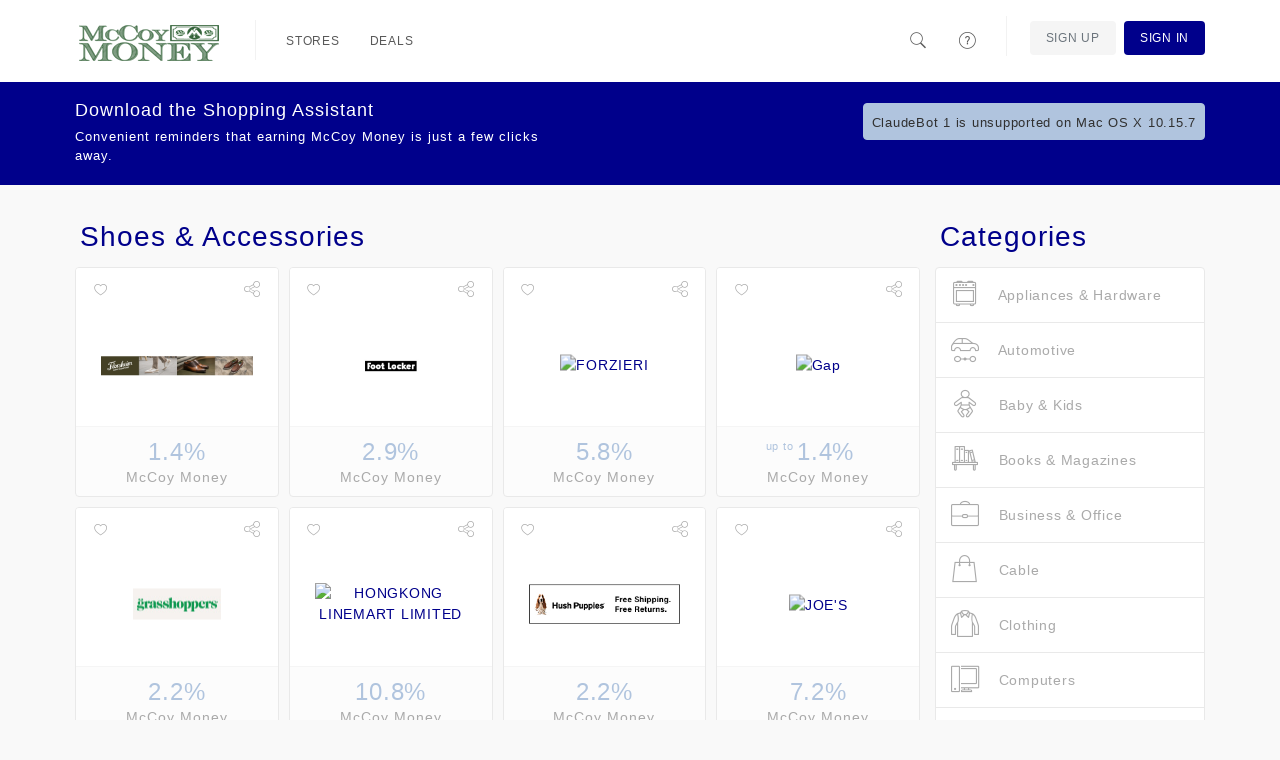

--- FILE ---
content_type: text/html; charset=utf-8
request_url: https://mccoymoney.retailbenefits.com/categories/21?page=2
body_size: 5975
content:
<!DOCTYPE html>
<html itemscope itemtype=http://schema.org/Organization>
  <head lang="en">
      <meta http-equiv="content-type" content="text/html;charset=UTF-8" />
      <meta charset="utf-8" />
      <meta http-equiv="X-UA-Compatible" content="IE=edge" />
      <meta name="viewport" content="width=device-width, initial-scale=1.0, maximum-scale=1.0" />
      <meta name="msapplication-config" content="none"/>

          <meta property="og:url" content="https://mccoymoney.retailbenefits.com/stores/85-all-battery-com" />
  <meta property="og:title" content="Earn McCoy Money at All-Battery.com" />
  <meta property="og:description" content="I earn McCoy Money on all my online purchases at All-Battery.com! Check it out and start saving today" />
  <meta property="og:image" content="https://www.lduhtrp.net/image-3863770-13940242-1578434822000" />
  <meta itemprop="name" content="Earn McCoy Money at All-Battery.com">
  <meta itemprop="description" content="I earn McCoy Money on all my online purchases at All-Battery.com! Check it out and start saving today">
  <meta itemprop="image" content="https://www.lduhtrp.net/image-3863770-13940242-1578434822000">
  <meta name="twitter:card" content="summary" />
  <meta name="twitter:title" content="Earn McCoy Money at All-Battery.com" />
  <meta name="twitter:description" content="I earn McCoy Money on all my online purchases at All-Battery.com! Check it out and start saving today" />
  <meta name="twitter:image" content="https://www.lduhtrp.net/image-3863770-13940242-1578434822000" />
  <meta name="twitter:url" content="https://mccoymoney.retailbenefits.com/stores/85-all-battery-com" />


      <link rel="stylesheet" href="/assets/application-2b416b0f2a1986a5c693421a5c50beaa8816918bc7c436b68881805d6629da5d.css" media="all" />
      <style>
  a { color: #00008B; }
  a:hover { color: #000071; }
  .primary-bg { background: #00008B; color: #fff !important; }
  .primary-bg-on-hover:hover { background: #00008B !important; color: #fff !important; }
  .primary-fg { color: #00008B; }
  .primary-fg-on-hover:hover { color: #00008B !important; }

  .primary-alt-bg { background: #00008B; color: #fff !important; }
  .primary-alt-fg { color: #00008B; }

  .secondary-bg { background: #B0C4DE; color: #313131; }
  .secondary-fg { color: #B0C4DE;}

  .cta-bg { background: #B0C4DE; border: 1px solid #B0C4DE; color: #313131; text-decoration: none; }
  .cta-bg:hover { background: #9eb7d6; border: 1px solid #9eb7d6; color: #313131; }
  .cta-bg a { background: inherit !important; color: inherit !important;  text-decoration: none; }
  .cta-bg a:hover { background: inherit !important; color: inherit !important;  }

  .cta-fg { color: #B0C4DE; }
</style>



      <link rel="shortcut icon" href="https://mccoymoney.retailbenefits.com/images/favicon.ico" />

    <title>Shoes &amp; Accessories - McCoy Money</title>
    <meta name="csrf-param" content="authenticity_token" />
<meta name="csrf-token" content="3ob9CBxKVjW_ImJqCkIGorR2YTwLJZWd8fuXWH5bffex38HVLMLVytTeI1aOJ3A90Er8h-2igVHPIVX4eA1jqA" />
    
  </head>
  <body class="software-not-installed ">
    <div class="page">
      <script nonce="J3awsfohDqRvdrM6T+ELYg==">
//<![CDATA[

  (function(d, s, id) {
    var js, fjs = d.getElementsByTagName(s)[0];
    if (d.getElementById(id)) return;
    js = d.createElement(s); js.id = id;
    js.src = "//connect.facebook.net/en_US/sdk.js#xfbml=1&appId=626406207457475&version=v2.0";
    fjs.parentNode.insertBefore(js, fjs);
  }(document, 'script', 'facebook-jssdk'));

//]]>
</script>
      <script nonce="J3awsfohDqRvdrM6T+ELYg==">
//<![CDATA[

  window.___gcfg = {
    lang: 'zh-CN',
    parsetags: 'onload'
  };

//]]>
</script><script src="https://apis.google.com/js/platform.js" nonce="J3awsfohDqRvdrM6T+ELYg==" async="async" defer="defer"></script>


        <nav class="navbar navbar-expand-md navbar-light fixed-top">
  <div class="container">
      <a class="navbar-brand" href="/"><img class="d-inline-block align-text-top" src="https://d3t80lz0vtgbmg.cloudfront.net/benefit_programs/75/logos/Revised-McCoyWebLogo-150x40.png" /></a>
      <button class="navbar-toggler" type="button" data-bs-toggle="collapse" data-bs-target="#home-navigation" aria-controls="home-navigation" aria-expanded="false" aria-label="Toggle navigation">
        <span class="navbar-toggler-icon"></span>
      </button>

      <div class="collapse navbar-collapse" id="home-navigation">
        <ul class="nav navbar-nav navbar-main">
          <li class="navbar-divider"></li>
          <li class='nav-item'><a class="primary-bg-on-hover nav-link" href="/stores">Stores</a></li>
          <li class='nav-item'><a class="primary-bg-on-hover nav-link" href="/deals">Deals</a></li>
        </ul>

        <ul class="nav navbar-nav navbar-right navbar-main-right">
          <li>
            <a class="primary-bg-on-hover nav-link navbar-search-toggle" href="#">
              <i class="icons8-search"></i>
</a>            <div class="navbar-search">
              <form role="search" class="d-flex navbar-form" action="/search" accept-charset="UTF-8" method="get">
                <i class="icons8-search"></i>
                <input id="form-control" type="text" name="search" class="form-control" placeholder="Search stores, or deals" value="">
</form>            </div>
          </li>
          <li>
            <a class="primary-bg-on-hover nav-link" href="/help">
              <i class="icons8-help"></i> <span class="description">Help</span>
</a>          </li>
            <li class="navbar-divider"></li>
              <li class='nav-item'><a class="btn btn-outline-secondary navbar-btn auth-btn" href="/signup">Sign Up</a></li>
            <li class='nav-item'><a class="btn navbar-btn primary-bg primary-bg-on-hover nav-link" href="/signin">Sign In</a></li>
        </ul>
      </div>
  </div>
</nav>


      <div class="page-content">

          <div class="container">
    <div class="row">
      <div class="col-lg-9">
        <h2 class="section-header primary-fg">Shoes &amp; Accessories</h2>
          <div class="row">
              <div class="col-xl-3 col-md-4 col-sm-4 col-6">
                <div class="store">
  <div class="linkable-actions">
  <div class="favorite">
      <a href="/signin?return_to=https%3A%2F%2Fmccoymoney.retailbenefits.com%2Fcategories%2F21%3Fpage%3D2"><i class="icons8-hearts"></i></a>
  </div>
  <div class="share">
      <div class="dropdown">
        <a class="dropdown-toggle" data-bs-toggle="dropdown" href="#"><i class="icons8-share"></i></a>
        <ul class="dropdown-menu dropdown-menu-end">
            <li class="dropdown-item"><a href="/signin?return_to=https%3A%2F%2Fmccoymoney.retailbenefits.com%2Fcategories%2F21%3Fpage%3D2"><i class="icons8-facebook-filled social facebook-fg"></i> Facebook</a></li>
            <li class="dropdown-item"><a href="/signin?return_to=https%3A%2F%2Fmccoymoney.retailbenefits.com%2Fcategories%2F21%3Fpage%3D2"><i class="icons8-google-plus-filled social google-plus-fg"></i> Google+</a></li>
        </ul>
      </div>
  </div>
</div>


    <div class="store-logo">
      <a href="/stores/586-florsheim">
        <img alt="Florsheim" src="http://merchant.linksynergy.com/fs/banners/3382/3382_10000391.jpg" />
</a>    </div>

    <div class="amount">
      <a href="/stores/586-florsheim">
        <div class="cashback-amount secondary-fg">1.4%</div><div class="cashback-phrase">McCoy Money</div>
</a>    </div>
</div>

              </div>
              <div class="col-xl-3 col-md-4 col-sm-4 col-6">
                <div class="store">
  <div class="linkable-actions">
  <div class="favorite">
      <a href="/signin?return_to=https%3A%2F%2Fmccoymoney.retailbenefits.com%2Fcategories%2F21%3Fpage%3D2"><i class="icons8-hearts"></i></a>
  </div>
  <div class="share">
      <div class="dropdown">
        <a class="dropdown-toggle" data-bs-toggle="dropdown" href="#"><i class="icons8-share"></i></a>
        <ul class="dropdown-menu dropdown-menu-end">
            <li class="dropdown-item"><a href="/signin?return_to=https%3A%2F%2Fmccoymoney.retailbenefits.com%2Fcategories%2F21%3Fpage%3D2"><i class="icons8-facebook-filled social facebook-fg"></i> Facebook</a></li>
            <li class="dropdown-item"><a href="/signin?return_to=https%3A%2F%2Fmccoymoney.retailbenefits.com%2Fcategories%2F21%3Fpage%3D2"><i class="icons8-google-plus-filled social google-plus-fg"></i> Google+</a></li>
        </ul>
      </div>
  </div>
</div>


    <div class="store-logo">
      <a href="/stores/594-footlocker-com">
        <img alt="Footlocker.com" src="http://merchant.linksynergy.com/fs/banners/3071/3071_10003966.jpg" />
</a>    </div>

    <div class="amount">
      <a href="/stores/594-footlocker-com">
        <div class="cashback-amount secondary-fg">2.9%</div><div class="cashback-phrase">McCoy Money</div>
</a>    </div>
</div>

              </div>
              <div class="col-xl-3 col-md-4 col-sm-4 col-6">
                <div class="store">
  <div class="linkable-actions">
  <div class="favorite">
      <a href="/signin?return_to=https%3A%2F%2Fmccoymoney.retailbenefits.com%2Fcategories%2F21%3Fpage%3D2"><i class="icons8-hearts"></i></a>
  </div>
  <div class="share">
      <div class="dropdown">
        <a class="dropdown-toggle" data-bs-toggle="dropdown" href="#"><i class="icons8-share"></i></a>
        <ul class="dropdown-menu dropdown-menu-end">
            <li class="dropdown-item"><a href="/signin?return_to=https%3A%2F%2Fmccoymoney.retailbenefits.com%2Fcategories%2F21%3Fpage%3D2"><i class="icons8-facebook-filled social facebook-fg"></i> Facebook</a></li>
            <li class="dropdown-item"><a href="/signin?return_to=https%3A%2F%2Fmccoymoney.retailbenefits.com%2Fcategories%2F21%3Fpage%3D2"><i class="icons8-google-plus-filled social google-plus-fg"></i> Google+</a></li>
        </ul>
      </div>
  </div>
</div>


    <div class="store-logo">
      <a href="/stores/10827-forzieri">
        <img alt="FORZIERI" src="https://www.ftjcfx.com/image-3863770-14496733-1665655335000" />
</a>    </div>

    <div class="amount">
      <a href="/stores/10827-forzieri">
        <div class="cashback-amount secondary-fg">5.8%</div><div class="cashback-phrase">McCoy Money</div>
</a>    </div>
</div>

              </div>
              <div class="col-xl-3 col-md-4 col-sm-4 col-6">
                <div class="store">
  <div class="linkable-actions">
  <div class="favorite">
      <a href="/signin?return_to=https%3A%2F%2Fmccoymoney.retailbenefits.com%2Fcategories%2F21%3Fpage%3D2"><i class="icons8-hearts"></i></a>
  </div>
  <div class="share">
      <div class="dropdown">
        <a class="dropdown-toggle" data-bs-toggle="dropdown" href="#"><i class="icons8-share"></i></a>
        <ul class="dropdown-menu dropdown-menu-end">
            <li class="dropdown-item"><a href="/signin?return_to=https%3A%2F%2Fmccoymoney.retailbenefits.com%2Fcategories%2F21%3Fpage%3D2"><i class="icons8-facebook-filled social facebook-fg"></i> Facebook</a></li>
            <li class="dropdown-item"><a href="/signin?return_to=https%3A%2F%2Fmccoymoney.retailbenefits.com%2Fcategories%2F21%3Fpage%3D2"><i class="icons8-google-plus-filled social google-plus-fg"></i> Google+</a></li>
        </ul>
      </div>
  </div>
</div>


    <div class="store-logo">
      <a href="/stores/9282-gap">
        <img alt="Gap" src="http://d3vxp0cnzdtyjm.cloudfront.net/display-logo-via-campaign/5553.gif" />
</a>    </div>

    <div class="amount">
      <a href="/stores/9282-gap">
        <div class="cashback-amount secondary-fg"><span class="cashback-phrase-upto">up to </span>1.4%</div><div class="cashback-phrase">McCoy Money</div>
</a>    </div>
</div>

              </div>
              <div class="col-xl-3 col-md-4 col-sm-4 col-6">
                <div class="store">
  <div class="linkable-actions">
  <div class="favorite">
      <a href="/signin?return_to=https%3A%2F%2Fmccoymoney.retailbenefits.com%2Fcategories%2F21%3Fpage%3D2"><i class="icons8-hearts"></i></a>
  </div>
  <div class="share">
      <div class="dropdown">
        <a class="dropdown-toggle" data-bs-toggle="dropdown" href="#"><i class="icons8-share"></i></a>
        <ul class="dropdown-menu dropdown-menu-end">
            <li class="dropdown-item"><a href="/signin?return_to=https%3A%2F%2Fmccoymoney.retailbenefits.com%2Fcategories%2F21%3Fpage%3D2"><i class="icons8-facebook-filled social facebook-fg"></i> Facebook</a></li>
            <li class="dropdown-item"><a href="/signin?return_to=https%3A%2F%2Fmccoymoney.retailbenefits.com%2Fcategories%2F21%3Fpage%3D2"><i class="icons8-google-plus-filled social google-plus-fg"></i> Google+</a></li>
        </ul>
      </div>
  </div>
</div>


    <div class="store-logo">
      <a href="/stores/684-grasshoppers">
        <img alt="Grasshoppers" src="http://merchant.linksynergy.com/fs/banners/39437/39437_37.jpg" />
</a>    </div>

    <div class="amount">
      <a href="/stores/684-grasshoppers">
        <div class="cashback-amount secondary-fg">2.2%</div><div class="cashback-phrase">McCoy Money</div>
</a>    </div>
</div>

              </div>
              <div class="col-xl-3 col-md-4 col-sm-4 col-6">
                <div class="store">
  <div class="linkable-actions">
  <div class="favorite">
      <a href="/signin?return_to=https%3A%2F%2Fmccoymoney.retailbenefits.com%2Fcategories%2F21%3Fpage%3D2"><i class="icons8-hearts"></i></a>
  </div>
  <div class="share">
      <div class="dropdown">
        <a class="dropdown-toggle" data-bs-toggle="dropdown" href="#"><i class="icons8-share"></i></a>
        <ul class="dropdown-menu dropdown-menu-end">
            <li class="dropdown-item"><a href="/signin?return_to=https%3A%2F%2Fmccoymoney.retailbenefits.com%2Fcategories%2F21%3Fpage%3D2"><i class="icons8-facebook-filled social facebook-fg"></i> Facebook</a></li>
            <li class="dropdown-item"><a href="/signin?return_to=https%3A%2F%2Fmccoymoney.retailbenefits.com%2Fcategories%2F21%3Fpage%3D2"><i class="icons8-google-plus-filled social google-plus-fg"></i> Google+</a></li>
        </ul>
      </div>
  </div>
</div>


    <div class="store-logo">
      <a href="/stores/12515-hongkong-linemart-limited">
        <img alt="HONGKONG LINEMART LIMITED" src="http://d3vxp0cnzdtyjm.cloudfront.net/display-logo-via-campaign/17325.gif" />
</a>    </div>

    <div class="amount">
      <a href="/stores/12515-hongkong-linemart-limited">
        <div class="cashback-amount secondary-fg">10.8%</div><div class="cashback-phrase">McCoy Money</div>
</a>    </div>
</div>

              </div>
              <div class="col-xl-3 col-md-4 col-sm-4 col-6">
                <div class="store">
  <div class="linkable-actions">
  <div class="favorite">
      <a href="/signin?return_to=https%3A%2F%2Fmccoymoney.retailbenefits.com%2Fcategories%2F21%3Fpage%3D2"><i class="icons8-hearts"></i></a>
  </div>
  <div class="share">
      <div class="dropdown">
        <a class="dropdown-toggle" data-bs-toggle="dropdown" href="#"><i class="icons8-share"></i></a>
        <ul class="dropdown-menu dropdown-menu-end">
            <li class="dropdown-item"><a href="/signin?return_to=https%3A%2F%2Fmccoymoney.retailbenefits.com%2Fcategories%2F21%3Fpage%3D2"><i class="icons8-facebook-filled social facebook-fg"></i> Facebook</a></li>
            <li class="dropdown-item"><a href="/signin?return_to=https%3A%2F%2Fmccoymoney.retailbenefits.com%2Fcategories%2F21%3Fpage%3D2"><i class="icons8-google-plus-filled social google-plus-fg"></i> Google+</a></li>
        </ul>
      </div>
  </div>
</div>


    <div class="store-logo">
      <a href="/stores/10008-hush-puppies-ca">
        <img alt="Hush Puppies CA" src="http://merchant.linksynergy.com/fs/banners/45572/45572_13.jpg" />
</a>    </div>

    <div class="amount">
      <a href="/stores/10008-hush-puppies-ca">
        <div class="cashback-amount secondary-fg">2.2%</div><div class="cashback-phrase">McCoy Money</div>
</a>    </div>
</div>

              </div>
              <div class="col-xl-3 col-md-4 col-sm-4 col-6">
                <div class="store">
  <div class="linkable-actions">
  <div class="favorite">
      <a href="/signin?return_to=https%3A%2F%2Fmccoymoney.retailbenefits.com%2Fcategories%2F21%3Fpage%3D2"><i class="icons8-hearts"></i></a>
  </div>
  <div class="share">
      <div class="dropdown">
        <a class="dropdown-toggle" data-bs-toggle="dropdown" href="#"><i class="icons8-share"></i></a>
        <ul class="dropdown-menu dropdown-menu-end">
            <li class="dropdown-item"><a href="/signin?return_to=https%3A%2F%2Fmccoymoney.retailbenefits.com%2Fcategories%2F21%3Fpage%3D2"><i class="icons8-facebook-filled social facebook-fg"></i> Facebook</a></li>
            <li class="dropdown-item"><a href="/signin?return_to=https%3A%2F%2Fmccoymoney.retailbenefits.com%2Fcategories%2F21%3Fpage%3D2"><i class="icons8-google-plus-filled social google-plus-fg"></i> Google+</a></li>
        </ul>
      </div>
  </div>
</div>


    <div class="store-logo">
      <a href="/stores/808-joe-s">
        <img alt="JOE&#39;S" src="//media.pepperjamnetwork.com/programs/logos/6617" />
</a>    </div>

    <div class="amount">
      <a href="/stores/808-joe-s">
        <div class="cashback-amount secondary-fg">7.2%</div><div class="cashback-phrase">McCoy Money</div>
</a>    </div>
</div>

              </div>
              <div class="col-xl-3 col-md-4 col-sm-4 col-6">
                <div class="store">
  <div class="linkable-actions">
  <div class="favorite">
      <a href="/signin?return_to=https%3A%2F%2Fmccoymoney.retailbenefits.com%2Fcategories%2F21%3Fpage%3D2"><i class="icons8-hearts"></i></a>
  </div>
  <div class="share">
      <div class="dropdown">
        <a class="dropdown-toggle" data-bs-toggle="dropdown" href="#"><i class="icons8-share"></i></a>
        <ul class="dropdown-menu dropdown-menu-end">
            <li class="dropdown-item"><a href="/signin?return_to=https%3A%2F%2Fmccoymoney.retailbenefits.com%2Fcategories%2F21%3Fpage%3D2"><i class="icons8-facebook-filled social facebook-fg"></i> Facebook</a></li>
            <li class="dropdown-item"><a href="/signin?return_to=https%3A%2F%2Fmccoymoney.retailbenefits.com%2Fcategories%2F21%3Fpage%3D2"><i class="icons8-google-plus-filled social google-plus-fg"></i> Google+</a></li>
        </ul>
      </div>
  </div>
</div>


    <div class="store-logo">
      <a href="/stores/833-jos-a-bank">
        <img alt="Jos. A. Bank" src="http://merchant.linksynergy.com/fs/banners/38377/38377_7549.jpg" />
</a>    </div>

    <div class="amount">
      <a href="/stores/833-jos-a-bank">
        <div class="cashback-amount secondary-fg"><span class="cashback-phrase-upto">up to </span>2.2%</div><div class="cashback-phrase">McCoy Money</div>
</a>    </div>
</div>

              </div>
              <div class="col-xl-3 col-md-4 col-sm-4 col-6">
                <div class="store">
  <div class="linkable-actions">
  <div class="favorite">
      <a href="/signin?return_to=https%3A%2F%2Fmccoymoney.retailbenefits.com%2Fcategories%2F21%3Fpage%3D2"><i class="icons8-hearts"></i></a>
  </div>
  <div class="share">
      <div class="dropdown">
        <a class="dropdown-toggle" data-bs-toggle="dropdown" href="#"><i class="icons8-share"></i></a>
        <ul class="dropdown-menu dropdown-menu-end">
            <li class="dropdown-item"><a href="/signin?return_to=https%3A%2F%2Fmccoymoney.retailbenefits.com%2Fcategories%2F21%3Fpage%3D2"><i class="icons8-facebook-filled social facebook-fg"></i> Facebook</a></li>
            <li class="dropdown-item"><a href="/signin?return_to=https%3A%2F%2Fmccoymoney.retailbenefits.com%2Fcategories%2F21%3Fpage%3D2"><i class="icons8-google-plus-filled social google-plus-fg"></i> Google+</a></li>
        </ul>
      </div>
  </div>
</div>


    <div class="store-logo">
      <a href="/stores/837-journeys">
        <img alt="Journeys" src="https://www.tqlkg.com/image-3863770-17006552-1736371231000" />
</a>    </div>

    <div class="amount">
      <a href="/stores/837-journeys">
        <div class="cashback-amount secondary-fg"><span class="cashback-phrase-upto">up to </span>4.3%</div><div class="cashback-phrase">McCoy Money</div>
</a>    </div>
</div>

              </div>
              <div class="col-xl-3 col-md-4 col-sm-4 col-6">
                <div class="store">
  <div class="linkable-actions">
  <div class="favorite">
      <a href="/signin?return_to=https%3A%2F%2Fmccoymoney.retailbenefits.com%2Fcategories%2F21%3Fpage%3D2"><i class="icons8-hearts"></i></a>
  </div>
  <div class="share">
      <div class="dropdown">
        <a class="dropdown-toggle" data-bs-toggle="dropdown" href="#"><i class="icons8-share"></i></a>
        <ul class="dropdown-menu dropdown-menu-end">
            <li class="dropdown-item"><a href="/signin?return_to=https%3A%2F%2Fmccoymoney.retailbenefits.com%2Fcategories%2F21%3Fpage%3D2"><i class="icons8-facebook-filled social facebook-fg"></i> Facebook</a></li>
            <li class="dropdown-item"><a href="/signin?return_to=https%3A%2F%2Fmccoymoney.retailbenefits.com%2Fcategories%2F21%3Fpage%3D2"><i class="icons8-google-plus-filled social google-plus-fg"></i> Google+</a></li>
        </ul>
      </div>
  </div>
</div>


    <div class="store-logo">
      <a href="/stores/10363-jyards">
        <img alt="JYards" src="http://merchant.linksynergy.com/fs/banners/46262/46262_9.jpg" />
</a>    </div>

    <div class="amount">
      <a href="/stores/10363-jyards">
        <div class="cashback-amount secondary-fg">3.6%</div><div class="cashback-phrase">McCoy Money</div>
</a>    </div>
</div>

              </div>
              <div class="col-xl-3 col-md-4 col-sm-4 col-6">
                <div class="store">
  <div class="linkable-actions">
  <div class="favorite">
      <a href="/signin?return_to=https%3A%2F%2Fmccoymoney.retailbenefits.com%2Fcategories%2F21%3Fpage%3D2"><i class="icons8-hearts"></i></a>
  </div>
  <div class="share">
      <div class="dropdown">
        <a class="dropdown-toggle" data-bs-toggle="dropdown" href="#"><i class="icons8-share"></i></a>
        <ul class="dropdown-menu dropdown-menu-end">
            <li class="dropdown-item"><a href="/signin?return_to=https%3A%2F%2Fmccoymoney.retailbenefits.com%2Fcategories%2F21%3Fpage%3D2"><i class="icons8-facebook-filled social facebook-fg"></i> Facebook</a></li>
            <li class="dropdown-item"><a href="/signin?return_to=https%3A%2F%2Fmccoymoney.retailbenefits.com%2Fcategories%2F21%3Fpage%3D2"><i class="icons8-google-plus-filled social google-plus-fg"></i> Google+</a></li>
        </ul>
      </div>
  </div>
</div>


    <div class="store-logo">
      <a href="/stores/860-kids-footlocker">
        <img alt="Kids Footlocker" src="http://merchant.linksynergy.com/fs/banners/38339/38339_972.jpg" />
</a>    </div>

    <div class="amount">
      <a href="/stores/860-kids-footlocker">
        <div class="cashback-amount-none">0.0%</div><div class="cashback-phrase-none">McCoy Money</div>
</a>    </div>
</div>

              </div>
              <div class="col-xl-3 col-md-4 col-sm-4 col-6">
                <div class="store">
  <div class="linkable-actions">
  <div class="favorite">
      <a href="/signin?return_to=https%3A%2F%2Fmccoymoney.retailbenefits.com%2Fcategories%2F21%3Fpage%3D2"><i class="icons8-hearts"></i></a>
  </div>
  <div class="share">
      <div class="dropdown">
        <a class="dropdown-toggle" data-bs-toggle="dropdown" href="#"><i class="icons8-share"></i></a>
        <ul class="dropdown-menu dropdown-menu-end">
            <li class="dropdown-item"><a href="/signin?return_to=https%3A%2F%2Fmccoymoney.retailbenefits.com%2Fcategories%2F21%3Fpage%3D2"><i class="icons8-facebook-filled social facebook-fg"></i> Facebook</a></li>
            <li class="dropdown-item"><a href="/signin?return_to=https%3A%2F%2Fmccoymoney.retailbenefits.com%2Fcategories%2F21%3Fpage%3D2"><i class="icons8-google-plus-filled social google-plus-fg"></i> Google+</a></li>
        </ul>
      </div>
  </div>
</div>


    <div class="store-logo">
      <a href="/stores/11768-kids-foot-locker">
        <img alt="Kids Foot Locker" src="http://d3vxp0cnzdtyjm.cloudfront.net/display-logo-via-campaign/11066.gif" />
</a>    </div>

    <div class="amount">
      <a href="/stores/11768-kids-foot-locker">
        <div class="cashback-amount secondary-fg"><span class="cashback-phrase-upto">up to </span>2.9%</div><div class="cashback-phrase">McCoy Money</div>
</a>    </div>
</div>

              </div>
              <div class="col-xl-3 col-md-4 col-sm-4 col-6">
                <div class="store">
  <div class="linkable-actions">
  <div class="favorite">
      <a href="/signin?return_to=https%3A%2F%2Fmccoymoney.retailbenefits.com%2Fcategories%2F21%3Fpage%3D2"><i class="icons8-hearts"></i></a>
  </div>
  <div class="share">
      <div class="dropdown">
        <a class="dropdown-toggle" data-bs-toggle="dropdown" href="#"><i class="icons8-share"></i></a>
        <ul class="dropdown-menu dropdown-menu-end">
            <li class="dropdown-item"><a href="/signin?return_to=https%3A%2F%2Fmccoymoney.retailbenefits.com%2Fcategories%2F21%3Fpage%3D2"><i class="icons8-facebook-filled social facebook-fg"></i> Facebook</a></li>
            <li class="dropdown-item"><a href="/signin?return_to=https%3A%2F%2Fmccoymoney.retailbenefits.com%2Fcategories%2F21%3Fpage%3D2"><i class="icons8-google-plus-filled social google-plus-fg"></i> Google+</a></li>
        </ul>
      </div>
  </div>
</div>


    <div class="store-logo">
      <a href="/stores/888-lane-bryant">
        <img alt="Lane Bryant" src="http://merchant.linksynergy.com/fs/banners/38549/38549_66.jpg" />
</a>    </div>

    <div class="amount">
      <a href="/stores/888-lane-bryant">
        <div class="cashback-amount secondary-fg"><span class="cashback-phrase-upto">up to </span>1.4%</div><div class="cashback-phrase">McCoy Money</div>
</a>    </div>
</div>

              </div>
              <div class="col-xl-3 col-md-4 col-sm-4 col-6">
                <div class="store">
  <div class="linkable-actions">
  <div class="favorite">
      <a href="/signin?return_to=https%3A%2F%2Fmccoymoney.retailbenefits.com%2Fcategories%2F21%3Fpage%3D2"><i class="icons8-hearts"></i></a>
  </div>
  <div class="share">
      <div class="dropdown">
        <a class="dropdown-toggle" data-bs-toggle="dropdown" href="#"><i class="icons8-share"></i></a>
        <ul class="dropdown-menu dropdown-menu-end">
            <li class="dropdown-item"><a href="/signin?return_to=https%3A%2F%2Fmccoymoney.retailbenefits.com%2Fcategories%2F21%3Fpage%3D2"><i class="icons8-facebook-filled social facebook-fg"></i> Facebook</a></li>
            <li class="dropdown-item"><a href="/signin?return_to=https%3A%2F%2Fmccoymoney.retailbenefits.com%2Fcategories%2F21%3Fpage%3D2"><i class="icons8-google-plus-filled social google-plus-fg"></i> Google+</a></li>
        </ul>
      </div>
  </div>
</div>


    <div class="store-logo">
      <a href="/stores/12112-lemonjellyusa-com">
        <img alt="LemonJellyUSA.com" src="//media.pepperjamnetwork.com/programs/logos/10009_20230113112608" />
</a>    </div>

    <div class="amount">
      <a href="/stores/12112-lemonjellyusa-com">
        <div class="cashback-amount secondary-fg">5.8%</div><div class="cashback-phrase">McCoy Money</div>
</a>    </div>
</div>

              </div>
              <div class="col-xl-3 col-md-4 col-sm-4 col-6">
                <div class="store">
  <div class="linkable-actions">
  <div class="favorite">
      <a href="/signin?return_to=https%3A%2F%2Fmccoymoney.retailbenefits.com%2Fcategories%2F21%3Fpage%3D2"><i class="icons8-hearts"></i></a>
  </div>
  <div class="share">
      <div class="dropdown">
        <a class="dropdown-toggle" data-bs-toggle="dropdown" href="#"><i class="icons8-share"></i></a>
        <ul class="dropdown-menu dropdown-menu-end">
            <li class="dropdown-item"><a href="/signin?return_to=https%3A%2F%2Fmccoymoney.retailbenefits.com%2Fcategories%2F21%3Fpage%3D2"><i class="icons8-facebook-filled social facebook-fg"></i> Facebook</a></li>
            <li class="dropdown-item"><a href="/signin?return_to=https%3A%2F%2Fmccoymoney.retailbenefits.com%2Fcategories%2F21%3Fpage%3D2"><i class="icons8-google-plus-filled social google-plus-fg"></i> Google+</a></li>
        </ul>
      </div>
  </div>
</div>


    <div class="store-logo">
      <a href="/stores/910-lifestride">
        <img alt="LIfeStride" src="http://merchant.linksynergy.com/fs/banners/38504/38504_219.jpg" />
</a>    </div>

    <div class="amount">
      <a href="/stores/910-lifestride">
        <div class="cashback-amount secondary-fg">2.2%</div><div class="cashback-phrase">McCoy Money</div>
</a>    </div>
</div>

              </div>
              <div class="col-xl-3 col-md-4 col-sm-4 col-6">
                <div class="store">
  <div class="linkable-actions">
  <div class="favorite">
      <a href="/signin?return_to=https%3A%2F%2Fmccoymoney.retailbenefits.com%2Fcategories%2F21%3Fpage%3D2"><i class="icons8-hearts"></i></a>
  </div>
  <div class="share">
      <div class="dropdown">
        <a class="dropdown-toggle" data-bs-toggle="dropdown" href="#"><i class="icons8-share"></i></a>
        <ul class="dropdown-menu dropdown-menu-end">
            <li class="dropdown-item"><a href="/signin?return_to=https%3A%2F%2Fmccoymoney.retailbenefits.com%2Fcategories%2F21%3Fpage%3D2"><i class="icons8-facebook-filled social facebook-fg"></i> Facebook</a></li>
            <li class="dropdown-item"><a href="/signin?return_to=https%3A%2F%2Fmccoymoney.retailbenefits.com%2Fcategories%2F21%3Fpage%3D2"><i class="icons8-google-plus-filled social google-plus-fg"></i> Google+</a></li>
        </ul>
      </div>
  </div>
</div>


    <div class="store-logo">
      <a href="/stores/12844-lightintheboxlimited">
        <img alt="LightInTheBoxLimited" src="http://d3vxp0cnzdtyjm.cloudfront.net/display-logo-via-campaign/18272.gif" />
</a>    </div>

    <div class="amount">
      <a href="/stores/12844-lightintheboxlimited">
        <div class="cashback-amount-none">$0.00</div><div class="cashback-phrase-none">McCoy Money</div>
</a>    </div>
</div>

              </div>
              <div class="col-xl-3 col-md-4 col-sm-4 col-6">
                <div class="store">
  <div class="linkable-actions">
  <div class="favorite">
      <a href="/signin?return_to=https%3A%2F%2Fmccoymoney.retailbenefits.com%2Fcategories%2F21%3Fpage%3D2"><i class="icons8-hearts"></i></a>
  </div>
  <div class="share">
      <div class="dropdown">
        <a class="dropdown-toggle" data-bs-toggle="dropdown" href="#"><i class="icons8-share"></i></a>
        <ul class="dropdown-menu dropdown-menu-end">
            <li class="dropdown-item"><a href="/signin?return_to=https%3A%2F%2Fmccoymoney.retailbenefits.com%2Fcategories%2F21%3Fpage%3D2"><i class="icons8-facebook-filled social facebook-fg"></i> Facebook</a></li>
            <li class="dropdown-item"><a href="/signin?return_to=https%3A%2F%2Fmccoymoney.retailbenefits.com%2Fcategories%2F21%3Fpage%3D2"><i class="icons8-google-plus-filled social google-plus-fg"></i> Google+</a></li>
        </ul>
      </div>
  </div>
</div>


    <div class="store-logo">
      <a href="/stores/10253-little-burgundy-shoes">
        <img alt="Little Burgundy Shoes" src="https://www.tqlkg.com/image-3863770-14066343-1622819074000" />
</a>    </div>

    <div class="amount">
      <a href="/stores/10253-little-burgundy-shoes">
        <div class="cashback-amount secondary-fg"><span class="cashback-phrase-upto">up to </span>4.3%</div><div class="cashback-phrase">McCoy Money</div>
</a>    </div>
</div>

              </div>
              <div class="col-xl-3 col-md-4 col-sm-4 col-6">
                <div class="store">
  <div class="linkable-actions">
  <div class="favorite">
      <a href="/signin?return_to=https%3A%2F%2Fmccoymoney.retailbenefits.com%2Fcategories%2F21%3Fpage%3D2"><i class="icons8-hearts"></i></a>
  </div>
  <div class="share">
      <div class="dropdown">
        <a class="dropdown-toggle" data-bs-toggle="dropdown" href="#"><i class="icons8-share"></i></a>
        <ul class="dropdown-menu dropdown-menu-end">
            <li class="dropdown-item"><a href="/signin?return_to=https%3A%2F%2Fmccoymoney.retailbenefits.com%2Fcategories%2F21%3Fpage%3D2"><i class="icons8-facebook-filled social facebook-fg"></i> Facebook</a></li>
            <li class="dropdown-item"><a href="/signin?return_to=https%3A%2F%2Fmccoymoney.retailbenefits.com%2Fcategories%2F21%3Fpage%3D2"><i class="icons8-google-plus-filled social google-plus-fg"></i> Google+</a></li>
        </ul>
      </div>
  </div>
</div>


    <div class="store-logo">
      <a href="/stores/8608-melissa-shoes">
        <img alt="Melissa Shoes" src="//media.pepperjamnetwork.com/programs/logos/8949_1513097320" />
</a>    </div>

    <div class="amount">
      <a href="/stores/8608-melissa-shoes">
        <div class="cashback-amount secondary-fg">5.0%</div><div class="cashback-phrase">McCoy Money</div>
</a>    </div>
</div>

              </div>
              <div class="col-xl-3 col-md-4 col-sm-4 col-6">
                <div class="store">
  <div class="linkable-actions">
  <div class="favorite">
      <a href="/signin?return_to=https%3A%2F%2Fmccoymoney.retailbenefits.com%2Fcategories%2F21%3Fpage%3D2"><i class="icons8-hearts"></i></a>
  </div>
  <div class="share">
      <div class="dropdown">
        <a class="dropdown-toggle" data-bs-toggle="dropdown" href="#"><i class="icons8-share"></i></a>
        <ul class="dropdown-menu dropdown-menu-end">
            <li class="dropdown-item"><a href="/signin?return_to=https%3A%2F%2Fmccoymoney.retailbenefits.com%2Fcategories%2F21%3Fpage%3D2"><i class="icons8-facebook-filled social facebook-fg"></i> Facebook</a></li>
            <li class="dropdown-item"><a href="/signin?return_to=https%3A%2F%2Fmccoymoney.retailbenefits.com%2Fcategories%2F21%3Fpage%3D2"><i class="icons8-google-plus-filled social google-plus-fg"></i> Google+</a></li>
        </ul>
      </div>
  </div>
</div>


    <div class="store-logo">
      <a href="/stores/7856-mona-moore">
        <img alt="Mona Moore" src="//media.pepperjamnetwork.com/programs/logos/9241_1532025989" />
</a>    </div>

    <div class="amount">
      <a href="/stores/7856-mona-moore">
        <div class="cashback-amount secondary-fg">5.0%</div><div class="cashback-phrase">McCoy Money</div>
</a>    </div>
</div>

              </div>
              <div class="col-xl-3 col-md-4 col-sm-4 col-6">
                <div class="store">
  <div class="linkable-actions">
  <div class="favorite">
      <a href="/signin?return_to=https%3A%2F%2Fmccoymoney.retailbenefits.com%2Fcategories%2F21%3Fpage%3D2"><i class="icons8-hearts"></i></a>
  </div>
  <div class="share">
      <div class="dropdown">
        <a class="dropdown-toggle" data-bs-toggle="dropdown" href="#"><i class="icons8-share"></i></a>
        <ul class="dropdown-menu dropdown-menu-end">
            <li class="dropdown-item"><a href="/signin?return_to=https%3A%2F%2Fmccoymoney.retailbenefits.com%2Fcategories%2F21%3Fpage%3D2"><i class="icons8-facebook-filled social facebook-fg"></i> Facebook</a></li>
            <li class="dropdown-item"><a href="/signin?return_to=https%3A%2F%2Fmccoymoney.retailbenefits.com%2Fcategories%2F21%3Fpage%3D2"><i class="icons8-google-plus-filled social google-plus-fg"></i> Google+</a></li>
        </ul>
      </div>
  </div>
</div>


    <div class="store-logo">
      <a href="/stores/10370-montana-west-world">
        <img alt="Montana West World" src="http://merchant.linksynergy.com/fs/banners/46285/46285_5.jpg" />
</a>    </div>

    <div class="amount">
      <a href="/stores/10370-montana-west-world">
        <div class="cashback-amount secondary-fg">7.2%</div><div class="cashback-phrase">McCoy Money</div>
</a>    </div>
</div>

              </div>
              <div class="col-xl-3 col-md-4 col-sm-4 col-6">
                <div class="store">
  <div class="linkable-actions">
  <div class="favorite">
      <a href="/signin?return_to=https%3A%2F%2Fmccoymoney.retailbenefits.com%2Fcategories%2F21%3Fpage%3D2"><i class="icons8-hearts"></i></a>
  </div>
  <div class="share">
      <div class="dropdown">
        <a class="dropdown-toggle" data-bs-toggle="dropdown" href="#"><i class="icons8-share"></i></a>
        <ul class="dropdown-menu dropdown-menu-end">
            <li class="dropdown-item"><a href="/signin?return_to=https%3A%2F%2Fmccoymoney.retailbenefits.com%2Fcategories%2F21%3Fpage%3D2"><i class="icons8-facebook-filled social facebook-fg"></i> Facebook</a></li>
            <li class="dropdown-item"><a href="/signin?return_to=https%3A%2F%2Fmccoymoney.retailbenefits.com%2Fcategories%2F21%3Fpage%3D2"><i class="icons8-google-plus-filled social google-plus-fg"></i> Google+</a></li>
        </ul>
      </div>
  </div>
</div>


    <div class="store-logo">
      <a href="/stores/7575-nasty-gal-limited">
        <img alt="Nasty Gal Limited" src="http://merchant.linksynergy.com/fs/banners/42490/42490_39.png" />
</a>    </div>

    <div class="amount">
      <a href="/stores/7575-nasty-gal-limited">
        <div class="cashback-amount secondary-fg">3.6%</div><div class="cashback-phrase">McCoy Money</div>
</a>    </div>
</div>

              </div>
              <div class="col-xl-3 col-md-4 col-sm-4 col-6">
                <div class="store">
  <div class="linkable-actions">
  <div class="favorite">
      <a href="/signin?return_to=https%3A%2F%2Fmccoymoney.retailbenefits.com%2Fcategories%2F21%3Fpage%3D2"><i class="icons8-hearts"></i></a>
  </div>
  <div class="share">
      <div class="dropdown">
        <a class="dropdown-toggle" data-bs-toggle="dropdown" href="#"><i class="icons8-share"></i></a>
        <ul class="dropdown-menu dropdown-menu-end">
            <li class="dropdown-item"><a href="/signin?return_to=https%3A%2F%2Fmccoymoney.retailbenefits.com%2Fcategories%2F21%3Fpage%3D2"><i class="icons8-facebook-filled social facebook-fg"></i> Facebook</a></li>
            <li class="dropdown-item"><a href="/signin?return_to=https%3A%2F%2Fmccoymoney.retailbenefits.com%2Fcategories%2F21%3Fpage%3D2"><i class="icons8-google-plus-filled social google-plus-fg"></i> Google+</a></li>
        </ul>
      </div>
  </div>
</div>


    <div class="store-logo">
      <a href="/stores/1076-neiman-marcus-last-call">
        <img alt="Neiman Marcus Last Call" src="http://merchant.linksynergy.com/fs/banners/36025/36025_10008540.png" />
</a>    </div>

    <div class="amount">
      <a href="/stores/1076-neiman-marcus-last-call">
        <div class="cashback-amount secondary-fg">4.3%</div><div class="cashback-phrase">McCoy Money</div>
</a>    </div>
</div>

              </div>
              <div class="col-xl-3 col-md-4 col-sm-4 col-6">
                <div class="store">
  <div class="linkable-actions">
  <div class="favorite">
      <a href="/signin?return_to=https%3A%2F%2Fmccoymoney.retailbenefits.com%2Fcategories%2F21%3Fpage%3D2"><i class="icons8-hearts"></i></a>
  </div>
  <div class="share">
      <div class="dropdown">
        <a class="dropdown-toggle" data-bs-toggle="dropdown" href="#"><i class="icons8-share"></i></a>
        <ul class="dropdown-menu dropdown-menu-end">
            <li class="dropdown-item"><a href="/signin?return_to=https%3A%2F%2Fmccoymoney.retailbenefits.com%2Fcategories%2F21%3Fpage%3D2"><i class="icons8-facebook-filled social facebook-fg"></i> Facebook</a></li>
            <li class="dropdown-item"><a href="/signin?return_to=https%3A%2F%2Fmccoymoney.retailbenefits.com%2Fcategories%2F21%3Fpage%3D2"><i class="icons8-google-plus-filled social google-plus-fg"></i> Google+</a></li>
        </ul>
      </div>
  </div>
</div>


    <div class="store-logo">
      <a href="/stores/1090-nina-shoes">
        <img alt="Nina Shoes" src="//media.pepperjamnetwork.com/programs/logos/7106" />
</a>    </div>

    <div class="amount">
      <a href="/stores/1090-nina-shoes">
        <div class="cashback-amount secondary-fg">3.6%</div><div class="cashback-phrase">McCoy Money</div>
</a>    </div>
</div>

              </div>
          </div>

          <div class="row"><div class="col-md-12 text-end"><ul class="pagination pagination"><li class="prev"><a rel="prev" href="/categories/21?page=1">&#8592; Previous</a></li> <li class="next"><a rel="next" href="/categories/21?page=3">Next &#8594;</a></li></ul></div></div>
      </div>

      <div class="col-lg-3">
        <div class="sidebar-nav">
  <h2 class="section-header primary-alt-fg">Categories</h2>
    <ul class="nav nav-stacked">
        <li>
          <a class="primary-bg-on-hover" href="/categories/1">
            <i class="icons8-cooker"></i>
            Appliances &amp; Hardware
</a>        </li>
        <li>
          <a class="primary-bg-on-hover" href="/categories/223">
            <i class="icons8-automotive"></i>
            Automotive
</a>        </li>
        <li>
          <a class="primary-bg-on-hover" href="/categories/2">
            <i class="icons8-baby"></i>
            Baby &amp; Kids
</a>        </li>
        <li>
          <a class="primary-bg-on-hover" href="/categories/3">
            <i class="icons8-book-shelf"></i>
            Books &amp; Magazines
</a>        </li>
        <li>
          <a class="primary-bg-on-hover" href="/categories/4">
            <i class="icons8-business"></i>
            Business &amp; Office
</a>        </li>
        <li>
          <a class="primary-bg-on-hover" href="/categories/236">
            <i class="icons8-shopping-bag"></i>
            Cable
</a>        </li>
        <li>
          <a class="primary-bg-on-hover" href="/categories/6">
            <i class="icons8-shirt"></i>
            Clothing
</a>        </li>
        <li>
          <a class="primary-bg-on-hover" href="/categories/7">
            <i class="icons8-workstation"></i>
            Computers
</a>        </li>
        <li>
          <a class="primary-bg-on-hover" href="/categories/8">
            <i class="icons8-camera"></i>
            Electronics &amp; Photo
</a>        </li>
        <li>
          <a class="primary-bg-on-hover" href="/categories/9">
            <i class="icons8-flower-bouquet"></i>
            Flowers &amp; Gifts
</a>        </li>
        <li>
          <a class="primary-bg-on-hover" href="/categories/10">
            <i class="icons8-food"></i>
            Food &amp; Wine
</a>        </li>
        <li>
          <a class="primary-bg-on-hover" href="/categories/11">
            <i class="icons8-controller"></i>
            Games &amp; Toys
</a>        </li>
        <li>
          <a class="primary-bg-on-hover" href="/categories/12">
            <i class="icons8-bank-cards"></i>
            Gift Cards
</a>        </li>
        <li>
          <a class="primary-bg-on-hover" href="/categories/13">
            <i class="icons8-cream-tube"></i>
            Health &amp; Beauty
</a>        </li>
        <li>
          <a class="primary-bg-on-hover" href="/categories/14">
            <i class="icons8-plant-under-sun"></i>
            Home &amp; Garden
</a>        </li>
        <li>
          <a class="primary-bg-on-hover" href="/categories/15">
            <i class="icons8-shop"></i>
            In-Store Pick Up
</a>        </li>
        <li>
          <a class="primary-bg-on-hover" href="/categories/16">
            <i class="icons8-jewelry"></i>
            Jewelry
</a>        </li>
        <li>
          <a class="primary-bg-on-hover" href="/categories/17">
            <i class="icons8-perfume-bottle"></i>
            Luxury
</a>        </li>
        <li>
          <a class="primary-bg-on-hover" href="/categories/18">
            <i class="icons8-film-reel"></i>
            Music &amp; Movies
</a>        </li>
        <li>
          <a class="primary-bg-on-hover" href="/categories/229">
            <i class="icons8-cloud"></i>
            Online Services
</a>        </li>
        <li>
          <a class="primary-bg-on-hover" href="/categories/19">
            <i class="icons8-smartphone-tablet"></i>
            Phones &amp; Tablets
</a>        </li>
        <li>
          <a class="primary-bg-on-hover" href="/categories/20">
            <i class="icons8-cutting-coupon"></i>
            Printable Coupons
</a>        </li>
        <li>
          <a class="primary-bg-on-hover" href="/categories/21">
            <i class="icons8-women-shoe-side-view"></i>
            Shoes &amp; Accessories
</a>        </li>
        <li>
          <a class="primary-bg-on-hover" href="/categories/22">
            <i class="icons8-basketball"></i>
            Sports &amp; Outdoor
</a>        </li>
        <li>
          <a class="primary-bg-on-hover" href="/categories/23">
            <i class="icons8-airport"></i>
            Travel &amp; Vacations
</a>        </li>
        <li>
          <a class="primary-bg-on-hover" href="/categories/1124">
            <i class="icons8-shopping-bag"></i>
            art/photo/music
</a>        </li>
        <li>
          <a class="primary-bg-on-hover" href="/categories/1134">
            <i class="icons8-shopping-bag"></i>
            asset &amp; portfolio management
</a>        </li>
        <li>
          <a class="primary-bg-on-hover" href="/categories/1182">
            <i class="icons8-shopping-bag"></i>
            baby
</a>        </li>
        <li>
          <a class="primary-bg-on-hover" href="/categories/1223">
            <i class="icons8-shopping-bag"></i>
            beauty
</a>        </li>
        <li>
          <a class="primary-bg-on-hover" href="/categories/1130">
            <i class="icons8-shopping-bag"></i>
            books/media
</a>        </li>
        <li>
          <a class="primary-bg-on-hover" href="/categories/1125">
            <i class="icons8-shopping-bag"></i>
            business
</a>        </li>
        <li>
          <a class="primary-bg-on-hover" href="/categories/1127">
            <i class="icons8-shopping-bag"></i>
            business finance
</a>        </li>
        <li>
          <a class="primary-bg-on-hover" href="/categories/1109">
            <i class="icons8-shopping-bag"></i>
            canada
</a>        </li>
        <li>
          <a class="primary-bg-on-hover" href="/categories/1106">
            <i class="icons8-shopping-bag"></i>
            clothing/apparel
</a>        </li>
        <li>
          <a class="primary-bg-on-hover" href="/categories/1123">
            <i class="icons8-shopping-bag"></i>
            commerce
</a>        </li>
        <li>
          <a class="primary-bg-on-hover" href="/categories/1128">
            <i class="icons8-shopping-bag"></i>
            commercial lending
</a>        </li>
        <li>
          <a class="primary-bg-on-hover" href="/categories/1115">
            <i class="icons8-shopping-bag"></i>
            computer &amp; electronics
</a>        </li>
        <li>
          <a class="primary-bg-on-hover" href="/categories/1119">
            <i class="icons8-shopping-bag"></i>
            dating
</a>        </li>
        <li>
          <a class="primary-bg-on-hover" href="/categories/1122">
            <i class="icons8-shopping-bag"></i>
            financial services
</a>        </li>
        <li>
          <a class="primary-bg-on-hover" href="/categories/1108">
            <i class="icons8-shopping-bag"></i>
            food &amp; drinks
</a>        </li>
        <li>
          <a class="primary-bg-on-hover" href="/categories/1107">
            <i class="icons8-shopping-bag"></i>
            gifts &amp; flowers
</a>        </li>
        <li>
          <a class="primary-bg-on-hover" href="/categories/1203">
            <i class="icons8-shopping-bag"></i>
            home swimming pools
</a>        </li>
        <li>
          <a class="primary-bg-on-hover" href="/categories/1159">
            <i class="icons8-shopping-bag"></i>
            import &amp; export
</a>        </li>
        <li>
          <a class="primary-bg-on-hover" href="/categories/1156">
            <i class="icons8-shopping-bag"></i>
            lawn &amp; garden
</a>        </li>
        <li>
          <a class="primary-bg-on-hover" href="/categories/1129">
            <i class="icons8-shopping-bag"></i>
            life insurance
</a>        </li>
        <li>
          <a class="primary-bg-on-hover" href="/categories/1120">
            <i class="icons8-shopping-bag"></i>
            medical
</a>        </li>
        <li>
          <a class="primary-bg-on-hover" href="/categories/1172">
            <i class="icons8-shopping-bag"></i>
            money transfer &amp; wire services
</a>        </li>
        <li>
          <a class="primary-bg-on-hover" href="/categories/1155">
            <i class="icons8-shopping-bag"></i>
            patio
</a>        </li>
        <li>
          <a class="primary-bg-on-hover" href="/categories/1188">
            <i class="icons8-shopping-bag"></i>
            podcasts
</a>        </li>
        <li>
          <a class="primary-bg-on-hover" href="/categories/1131">
            <i class="icons8-shopping-bag"></i>
            property development
</a>        </li>
        <li>
          <a class="primary-bg-on-hover" href="/categories/1133">
            <i class="icons8-shopping-bag"></i>
            property management
</a>        </li>
        <li>
          <a class="primary-bg-on-hover" href="/categories/1135">
            <i class="icons8-shopping-bag"></i>
            real estate investment trusts
</a>        </li>
        <li>
          <a class="primary-bg-on-hover" href="/categories/1118">
            <i class="icons8-shopping-bag"></i>
            recreation &amp; leisure
</a>        </li>
        <li>
          <a class="primary-bg-on-hover" href="/categories/1204">
            <i class="icons8-shopping-bag"></i>
            saunas &amp; spas
</a>        </li>
        <li>
          <a class="primary-bg-on-hover" href="/categories/1126">
            <i class="icons8-shopping-bag"></i>
            shops/malls
</a>        </li>
        <li>
          <a class="primary-bg-on-hover" href="/categories/1139">
            <i class="icons8-shopping-bag"></i>
            smoking &amp; tobacco
</a>        </li>
        <li>
          <a class="primary-bg-on-hover" href="/categories/1121">
            <i class="icons8-shopping-bag"></i>
            sports &amp; fitness
</a>        </li>
        <li>
          <a class="primary-bg-on-hover" href="/categories/1221">
            <i class="icons8-shopping-bag"></i>
            trucks
</a>        </li>
        <li>
          <a class="primary-bg-on-hover" href="/categories/1222">
            <i class="icons8-shopping-bag"></i>
            vans &amp; suvs
</a>        </li>
    </ul>
</div>

      </div>
    </div>
  </div>

      </div>

        <footer>
  <div class="container">
    <div class="row spotlight-wrapper">
      <div class="col-lg-3 col-md-3 col-sm-3 col-xs-12 spotlight">
        <div class="spotlight-title">
          <img height="30" src="https://d3t80lz0vtgbmg.cloudfront.net/benefit_programs/75/logos/Revised-McCoyWebLogo-150x40.png" />
        </div>
        <div class="spotlight-content">
            <div class="address">
              <div class="inner">
                P.O. Box 593806 <br />
                Orlando, FL 32859-3806.
              </div>
            </div>
        </div>
      </div>

      <div class="col-lg-3 col-md-3 col-sm-4 col-xs-12 spotlight">
        <div class="spotlight-title">
          <div class="spotlight-icon primary-bg">
            <i class="icons8-help"></i>
          </div>
          Help
        </div>
        <div class="spotlight-content">
          <ul>
            <li><a href=/help><i class="icons8-checkmark"></i>Help</a></li>
            <li><a href=/privacy><i class="icons8-checkmark"></i>Privacy Policy</a></li>
            <li><a href=/terms_conditions><i class="icons8-checkmark"></i>Terms of Use</a></li>
          </ul>
        </div>
      </div>

      <div class="col-lg-3 col-md-3 col-sm-5 col-xs-12 spotlight">

          <div class="spotlight-title">
            <div class="spotlight-icon primary-bg">
              <i class="icons8-download"></i>
            </div>
            McCoy Money Apps
          </div>
          <div class="spotlight-content">
            <ul>
                <li><a href="/extension"><i class="icons8-checkmark"></i>Browser Extension</a></li>
            </ul>
          </div>
      </div>
    </div>
  </div>

  <hr>
  <div class="container">
    <div class="row footer-bottom">
      <div class="col-md-6 copyright">
        &copy; 2026 McCoy Money. All Rights Reserved.
      </div>
      <div class="col-md-6 social-links text-end">
        <ul>
        </ul>
      </div>
    </div>
  </div>
</footer>


      <div id="toolbar-install-message" class="bg-info text-info primary-bg">
        <div class="container">
          Click <strong>"Run"</strong> Below <i class="icons8-down-2"></i>
        </div>
      </div>

        <div class="download-cta primary-bg">
          <div class="container">
            <div class="row">
              <div class="col-md-12">
                <div class="row">
                  <div class="col-md-5 col-sm-4">
                    <h3>Download the Shopping Assistant</h3>
                    <p>Convenient reminders that earning McCoy Money is just a few clicks away.</p>
                  </div>
                  <div class="col-md-7 col-sm-8 text-end">
                    <div class="buttons" id="download-button">
                            <a class="btn btn-outline-secondary btn-sm cta-bg">ClaudeBot 1 is unsupported on Mac OS X 10.15.7<i></i></a>

                    </div>
                  </div>
                </div>
              </div>
            </div>
          </div>
        </div>
    </div>

      <script src="/assets/application/index-8ea1c8e403ff301538d64a040c355447d3af989513e71aaf047b397ccef44ff4.js"></script>
      <script src="/assets/stimulus-a1aecc1b5ad402f590dc376d6436c2297fb4fed79754c059277da8526695ad99.js" data-turbo-track="reload" defer="defer"></script>

        <script nonce="HONfBpEk1kuYRZCmNCHsqA==">
//<![CDATA[

          (function(i,s,o,g,r,a,m){i['GoogleAnalyticsObject']=r;i[r]=i[r]||function(){
          (i[r].q=i[r].q||[]).push(arguments)},i[r].l=1*new Date();a=s.createElement(o),
          m=s.getElementsByTagName(o)[0];a.async=1;a.src=g;m.parentNode.insertBefore(a,m)
          })(window,document,'script','//www.google-analytics.com/analytics.js','ga');

          ga('create', 'UA-62229753-1', 'auto', {'allowLinker': true});
          ga('require', 'linker');
          ga('linker:autoLink', ['mccoymoney.retailbenefits.com', 'mccoymoney.netrbx.com']);
          ga('send', 'pageview');

//]]>
</script>
      
  </body>

  
</html>


